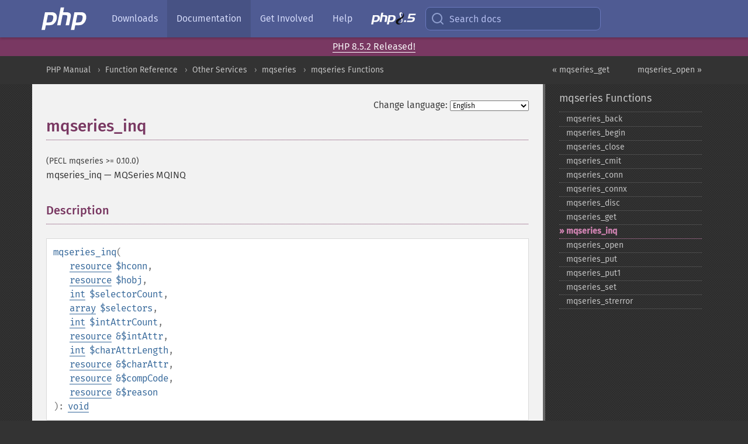

--- FILE ---
content_type: text/html; charset=utf-8
request_url: https://www.php.net/manual/en/function.mqseries-inq.php
body_size: 7634
content:
<!DOCTYPE html>
<html xmlns="http://www.w3.org/1999/xhtml" lang="en">
<head>

  <meta charset="utf-8">
  <meta name="viewport" content="width=device-width, initial-scale=1.0">

     <base href="https://www.php.net/manual/en/function.mqseries-inq.php">
  
  <title>PHP: mqseries_inq - Manual</title>

      <link rel="stylesheet" type="text/css" href="/cached.php?t=1756715876&amp;f=/fonts/Fira/fira.css" media="screen">
      <link rel="stylesheet" type="text/css" href="/cached.php?t=1756715876&amp;f=/fonts/Font-Awesome/css/fontello.css" media="screen">
      <link rel="stylesheet" type="text/css" href="/cached.php?t=1763585401&amp;f=/styles/theme-base.css" media="screen">
      <link rel="stylesheet" type="text/css" href="/cached.php?t=1763575802&amp;f=/styles/theme-medium.css" media="screen">
  
 <link rel="icon" type="image/svg+xml" sizes="any" href="https://www.php.net/favicon.svg?v=2">
 <link rel="icon" type="image/png" sizes="196x196" href="https://www.php.net/favicon-196x196.png?v=2">
 <link rel="icon" type="image/png" sizes="32x32" href="https://www.php.net/favicon-32x32.png?v=2">
 <link rel="icon" type="image/png" sizes="16x16" href="https://www.php.net/favicon-16x16.png?v=2">
 <link rel="shortcut icon" href="https://www.php.net/favicon.ico?v=2">

 <link rel="search" type="application/opensearchdescription+xml" href="https://www.php.net/phpnetimprovedsearch.src" title="Add PHP.net search">
 <link rel="alternate" type="application/atom+xml" href="https://www.php.net/releases/feed.php" title="PHP Release feed">
 <link rel="alternate" type="application/atom+xml" href="https://www.php.net/feed.atom" title="PHP: Hypertext Preprocessor">

 <link rel="canonical" href="https://www.php.net/manual/en/function.mqseries-inq.php">
 <link rel="shorturl" href="https://www.php.net/mqseries-inq">
 <link rel="alternate" href="https://www.php.net/mqseries-inq" hreflang="x-default">

 <link rel="contents" href="https://www.php.net/manual/en/index.php">
 <link rel="index" href="https://www.php.net/manual/en/ref.mqseries.php">
 <link rel="prev" href="https://www.php.net/manual/en/function.mqseries-get.php">
 <link rel="next" href="https://www.php.net/manual/en/function.mqseries-open.php">

 <link rel="alternate" href="https://www.php.net/manual/en/function.mqseries-inq.php" hreflang="en">
 <link rel="alternate" href="https://www.php.net/manual/de/function.mqseries-inq.php" hreflang="de">
 <link rel="alternate" href="https://www.php.net/manual/es/function.mqseries-inq.php" hreflang="es">
 <link rel="alternate" href="https://www.php.net/manual/fr/function.mqseries-inq.php" hreflang="fr">
 <link rel="alternate" href="https://www.php.net/manual/it/function.mqseries-inq.php" hreflang="it">
 <link rel="alternate" href="https://www.php.net/manual/ja/function.mqseries-inq.php" hreflang="ja">
 <link rel="alternate" href="https://www.php.net/manual/pt_BR/function.mqseries-inq.php" hreflang="pt_BR">
 <link rel="alternate" href="https://www.php.net/manual/ru/function.mqseries-inq.php" hreflang="ru">
 <link rel="alternate" href="https://www.php.net/manual/tr/function.mqseries-inq.php" hreflang="tr">
 <link rel="alternate" href="https://www.php.net/manual/uk/function.mqseries-inq.php" hreflang="uk">
 <link rel="alternate" href="https://www.php.net/manual/zh/function.mqseries-inq.php" hreflang="zh">

<link rel="stylesheet" type="text/css" href="/cached.php?t=1756715876&amp;f=/fonts/Fira/fira.css" media="screen">
<link rel="stylesheet" type="text/css" href="/cached.php?t=1756715876&amp;f=/fonts/Font-Awesome/css/fontello.css" media="screen">
<link rel="stylesheet" type="text/css" href="/cached.php?t=1763585401&amp;f=/styles/theme-base.css" media="screen">
<link rel="stylesheet" type="text/css" href="/cached.php?t=1763575802&amp;f=/styles/theme-medium.css" media="screen">


 <base href="https://www.php.net/manual/en/function.mqseries-inq.php">

<meta name="Description" content="MQSeries MQINQ" />

<meta name="twitter:card" content="summary_large_image" />
<meta name="twitter:site" content="@official_php" />
<meta name="twitter:title" content="PHP: mqseries_inq - Manual" />
<meta name="twitter:description" content="MQSeries MQINQ" />
<meta name="twitter:creator" content="@official_php" />
<meta name="twitter:image:src" content="https://www.php.net/images/meta-image.png" />

<meta itemprop="name" content="PHP: mqseries_inq - Manual" />
<meta itemprop="description" content="MQSeries MQINQ" />
<meta itemprop="image" content="https://www.php.net/images/meta-image.png" />

<meta property="og:image" content="https://www.php.net/images/meta-image.png" />
<meta property="og:description" content="MQSeries MQINQ" />

<link href="https://fosstodon.org/@php" rel="me" />
<!-- Matomo -->
<script>
    var _paq = window._paq = window._paq || [];
    /* tracker methods like "setCustomDimension" should be called before "trackPageView" */
    _paq.push(["setDoNotTrack", true]);
    _paq.push(["disableCookies"]);
    _paq.push(['trackPageView']);
    _paq.push(['enableLinkTracking']);
    (function() {
        var u="https://analytics.php.net/";
        _paq.push(['setTrackerUrl', u+'matomo.php']);
        _paq.push(['setSiteId', '1']);
        var d=document, g=d.createElement('script'), s=d.getElementsByTagName('script')[0];
        g.async=true; g.src=u+'matomo.js'; s.parentNode.insertBefore(g,s);
    })();
</script>
<!-- End Matomo Code -->
</head>
<body class="docs "><a href="/x-myracloud-5958a2bbbed300a9b9ac631223924e0b/1768846385.266" style="display:  none">update page now</a>

<nav class="navbar navbar-fixed-top">
  <div class="navbar__inner">
    <a href="/" aria-label="PHP Home" class="navbar__brand">
      <img
        src="/images/logos/php-logo-white.svg"
        aria-hidden="true"
        width="80"
        height="40"
      >
    </a>

    <div
      id="navbar__offcanvas"
      tabindex="-1"
      class="navbar__offcanvas"
      aria-label="Menu"
    >
      <button
        id="navbar__close-button"
        class="navbar__icon-item navbar_icon-item--visually-aligned navbar__close-button"
      >
        <svg xmlns="http://www.w3.org/2000/svg" width="24" viewBox="0 0 24 24" fill="currentColor"><path d="M19,6.41L17.59,5L12,10.59L6.41,5L5,6.41L10.59,12L5,17.59L6.41,19L12,13.41L17.59,19L19,17.59L13.41,12L19,6.41Z" /></svg>
      </button>

      <ul class="navbar__nav">
                            <li class="navbar__item">
              <a
                href="/downloads.php"
                                class="navbar__link  "
              >
                                  Downloads                              </a>
          </li>
                            <li class="navbar__item">
              <a
                href="/docs.php"
                aria-current="page"                class="navbar__link navbar__link--active "
              >
                                  Documentation                              </a>
          </li>
                            <li class="navbar__item">
              <a
                href="/get-involved.php"
                                class="navbar__link  "
              >
                                  Get Involved                              </a>
          </li>
                            <li class="navbar__item">
              <a
                href="/support.php"
                                class="navbar__link  "
              >
                                  Help                              </a>
          </li>
                            <li class="navbar__item">
              <a
                href="/releases/8.5/index.php"
                                class="navbar__link  navbar__release"
              >
                                  <img src="/images/php8/logo_php8_5.svg" alt="PHP 8.5">
                              </a>
          </li>
              </ul>
    </div>

    <div class="navbar__right">
        
      
      <!-- Desktop default search -->
      <form
        action="/manual-lookup.php"
        class="navbar__search-form"
      >
        <label for="navbar__search-input" aria-label="Search docs">
          <svg
  xmlns="http://www.w3.org/2000/svg"
  aria-hidden="true"
  width="24"
  viewBox="0 0 24 24"
  fill="none"
  stroke="currentColor"
  stroke-width="2"
  stroke-linecap="round"
  stroke-linejoin="round"
>
  <circle cx="11" cy="11" r="8"></circle>
  <line x1="21" y1="21" x2="16.65" y2="16.65"></line>
</svg>        </label>
        <input
          type="search"
          name="pattern"
          id="navbar__search-input"
          class="navbar__search-input"
          placeholder="Search docs"
          accesskey="s"
        >
        <input type="hidden" name="scope" value="quickref">
      </form>

      <!-- Desktop encanced search -->
      <button
        id="navbar__search-button"
        class="navbar__search-button"
        hidden
      >
        <svg
  xmlns="http://www.w3.org/2000/svg"
  aria-hidden="true"
  width="24"
  viewBox="0 0 24 24"
  fill="none"
  stroke="currentColor"
  stroke-width="2"
  stroke-linecap="round"
  stroke-linejoin="round"
>
  <circle cx="11" cy="11" r="8"></circle>
  <line x1="21" y1="21" x2="16.65" y2="16.65"></line>
</svg>        Search docs
      </button>

        
      <!-- Mobile default items -->
      <a
        id="navbar__search-link"
        href="/lookup-form.php"
        aria-label="Search docs"
        class="navbar__icon-item navbar__search-link"
      >
        <svg
  xmlns="http://www.w3.org/2000/svg"
  aria-hidden="true"
  width="24"
  viewBox="0 0 24 24"
  fill="none"
  stroke="currentColor"
  stroke-width="2"
  stroke-linecap="round"
  stroke-linejoin="round"
>
  <circle cx="11" cy="11" r="8"></circle>
  <line x1="21" y1="21" x2="16.65" y2="16.65"></line>
</svg>      </a>
      <a
        id="navbar__menu-link"
        href="/menu.php"
        aria-label="Menu"
        class="navbar__icon-item navbar_icon-item--visually-aligned navbar_menu-link"
      >
        <svg xmlns="http://www.w3.org/2000/svg"
  aria-hidden="true"
  width="24"
  viewBox="0 0 24 24"
  fill="currentColor"
>
  <path d="M3,6H21V8H3V6M3,11H21V13H3V11M3,16H21V18H3V16Z" />
</svg>      </a>

      <!-- Mobile enhanced items -->
      <button
        id="navbar__search-button-mobile"
        aria-label="Search docs"
        class="navbar__icon-item navbar__search-button-mobile"
        hidden
      >
        <svg
  xmlns="http://www.w3.org/2000/svg"
  aria-hidden="true"
  width="24"
  viewBox="0 0 24 24"
  fill="none"
  stroke="currentColor"
  stroke-width="2"
  stroke-linecap="round"
  stroke-linejoin="round"
>
  <circle cx="11" cy="11" r="8"></circle>
  <line x1="21" y1="21" x2="16.65" y2="16.65"></line>
</svg>      </button>
      <button
        id="navbar__menu-button"
        aria-label="Menu"
        class="navbar__icon-item navbar_icon-item--visually-aligned"
        hidden
      >
        <svg xmlns="http://www.w3.org/2000/svg"
  aria-hidden="true"
  width="24"
  viewBox="0 0 24 24"
  fill="currentColor"
>
  <path d="M3,6H21V8H3V6M3,11H21V13H3V11M3,16H21V18H3V16Z" />
</svg>      </button>
    </div>

    <div
      id="navbar__backdrop"
      class="navbar__backdrop"
    ></div>
  </div>

  <div id="flash-message"></div>
</nav>
<div class="headsup"><a href='/index.php#2026-01-15-3'>PHP 8.5.2 Released!</a></div>
<nav id="trick"><div><dl>
<dt><a href='/manual/en/getting-started.php'>Getting Started</a></dt>
	<dd><a href='/manual/en/introduction.php'>Introduction</a></dd>
	<dd><a href='/manual/en/tutorial.php'>A simple tutorial</a></dd>
<dt><a href='/manual/en/langref.php'>Language Reference</a></dt>
	<dd><a href='/manual/en/language.basic-syntax.php'>Basic syntax</a></dd>
	<dd><a href='/manual/en/language.types.php'>Types</a></dd>
	<dd><a href='/manual/en/language.variables.php'>Variables</a></dd>
	<dd><a href='/manual/en/language.constants.php'>Constants</a></dd>
	<dd><a href='/manual/en/language.expressions.php'>Expressions</a></dd>
	<dd><a href='/manual/en/language.operators.php'>Operators</a></dd>
	<dd><a href='/manual/en/language.control-structures.php'>Control Structures</a></dd>
	<dd><a href='/manual/en/language.functions.php'>Functions</a></dd>
	<dd><a href='/manual/en/language.oop5.php'>Classes and Objects</a></dd>
	<dd><a href='/manual/en/language.namespaces.php'>Namespaces</a></dd>
	<dd><a href='/manual/en/language.enumerations.php'>Enumerations</a></dd>
	<dd><a href='/manual/en/language.errors.php'>Errors</a></dd>
	<dd><a href='/manual/en/language.exceptions.php'>Exceptions</a></dd>
	<dd><a href='/manual/en/language.fibers.php'>Fibers</a></dd>
	<dd><a href='/manual/en/language.generators.php'>Generators</a></dd>
	<dd><a href='/manual/en/language.attributes.php'>Attributes</a></dd>
	<dd><a href='/manual/en/language.references.php'>References Explained</a></dd>
	<dd><a href='/manual/en/reserved.variables.php'>Predefined Variables</a></dd>
	<dd><a href='/manual/en/reserved.exceptions.php'>Predefined Exceptions</a></dd>
	<dd><a href='/manual/en/reserved.interfaces.php'>Predefined Interfaces and Classes</a></dd>
	<dd><a href='/manual/en/reserved.attributes.php'>Predefined Attributes</a></dd>
	<dd><a href='/manual/en/context.php'>Context options and parameters</a></dd>
	<dd><a href='/manual/en/wrappers.php'>Supported Protocols and Wrappers</a></dd>
</dl>
<dl>
<dt><a href='/manual/en/security.php'>Security</a></dt>
	<dd><a href='/manual/en/security.intro.php'>Introduction</a></dd>
	<dd><a href='/manual/en/security.general.php'>General considerations</a></dd>
	<dd><a href='/manual/en/security.cgi-bin.php'>Installed as CGI binary</a></dd>
	<dd><a href='/manual/en/security.apache.php'>Installed as an Apache module</a></dd>
	<dd><a href='/manual/en/security.sessions.php'>Session Security</a></dd>
	<dd><a href='/manual/en/security.filesystem.php'>Filesystem Security</a></dd>
	<dd><a href='/manual/en/security.database.php'>Database Security</a></dd>
	<dd><a href='/manual/en/security.errors.php'>Error Reporting</a></dd>
	<dd><a href='/manual/en/security.variables.php'>User Submitted Data</a></dd>
	<dd><a href='/manual/en/security.hiding.php'>Hiding PHP</a></dd>
	<dd><a href='/manual/en/security.current.php'>Keeping Current</a></dd>
<dt><a href='/manual/en/features.php'>Features</a></dt>
	<dd><a href='/manual/en/features.http-auth.php'>HTTP authentication with PHP</a></dd>
	<dd><a href='/manual/en/features.cookies.php'>Cookies</a></dd>
	<dd><a href='/manual/en/features.sessions.php'>Sessions</a></dd>
	<dd><a href='/manual/en/features.file-upload.php'>Handling file uploads</a></dd>
	<dd><a href='/manual/en/features.remote-files.php'>Using remote files</a></dd>
	<dd><a href='/manual/en/features.connection-handling.php'>Connection handling</a></dd>
	<dd><a href='/manual/en/features.persistent-connections.php'>Persistent Database Connections</a></dd>
	<dd><a href='/manual/en/features.commandline.php'>Command line usage</a></dd>
	<dd><a href='/manual/en/features.gc.php'>Garbage Collection</a></dd>
	<dd><a href='/manual/en/features.dtrace.php'>DTrace Dynamic Tracing</a></dd>
</dl>
<dl>
<dt><a href='/manual/en/funcref.php'>Function Reference</a></dt>
	<dd><a href='/manual/en/refs.basic.php.php'>Affecting PHP's Behaviour</a></dd>
	<dd><a href='/manual/en/refs.utilspec.audio.php'>Audio Formats Manipulation</a></dd>
	<dd><a href='/manual/en/refs.remote.auth.php'>Authentication Services</a></dd>
	<dd><a href='/manual/en/refs.utilspec.cmdline.php'>Command Line Specific Extensions</a></dd>
	<dd><a href='/manual/en/refs.compression.php'>Compression and Archive Extensions</a></dd>
	<dd><a href='/manual/en/refs.crypto.php'>Cryptography Extensions</a></dd>
	<dd><a href='/manual/en/refs.database.php'>Database Extensions</a></dd>
	<dd><a href='/manual/en/refs.calendar.php'>Date and Time Related Extensions</a></dd>
	<dd><a href='/manual/en/refs.fileprocess.file.php'>File System Related Extensions</a></dd>
	<dd><a href='/manual/en/refs.international.php'>Human Language and Character Encoding Support</a></dd>
	<dd><a href='/manual/en/refs.utilspec.image.php'>Image Processing and Generation</a></dd>
	<dd><a href='/manual/en/refs.remote.mail.php'>Mail Related Extensions</a></dd>
	<dd><a href='/manual/en/refs.math.php'>Mathematical Extensions</a></dd>
	<dd><a href='/manual/en/refs.utilspec.nontext.php'>Non-Text MIME Output</a></dd>
	<dd><a href='/manual/en/refs.fileprocess.process.php'>Process Control Extensions</a></dd>
	<dd><a href='/manual/en/refs.basic.other.php'>Other Basic Extensions</a></dd>
	<dd><a href='/manual/en/refs.remote.other.php'>Other Services</a></dd>
	<dd><a href='/manual/en/refs.search.php'>Search Engine Extensions</a></dd>
	<dd><a href='/manual/en/refs.utilspec.server.php'>Server Specific Extensions</a></dd>
	<dd><a href='/manual/en/refs.basic.session.php'>Session Extensions</a></dd>
	<dd><a href='/manual/en/refs.basic.text.php'>Text Processing</a></dd>
	<dd><a href='/manual/en/refs.basic.vartype.php'>Variable and Type Related Extensions</a></dd>
	<dd><a href='/manual/en/refs.webservice.php'>Web Services</a></dd>
	<dd><a href='/manual/en/refs.utilspec.windows.php'>Windows Only Extensions</a></dd>
	<dd><a href='/manual/en/refs.xml.php'>XML Manipulation</a></dd>
	<dd><a href='/manual/en/refs.ui.php'>GUI Extensions</a></dd>
</dl>
<dl>
<dt>Keyboard Shortcuts</dt><dt>?</dt>
<dd>This help</dd>
<dt>j</dt>
<dd>Next menu item</dd>
<dt>k</dt>
<dd>Previous menu item</dd>
<dt>g p</dt>
<dd>Previous man page</dd>
<dt>g n</dt>
<dd>Next man page</dd>
<dt>G</dt>
<dd>Scroll to bottom</dd>
<dt>g g</dt>
<dd>Scroll to top</dd>
<dt>g h</dt>
<dd>Goto homepage</dd>
<dt>g s</dt>
<dd>Goto search<br>(current page)</dd>
<dt>/</dt>
<dd>Focus search box</dd>
</dl></div></nav>
<div id="goto">
    <div class="search">
         <div class="text"></div>
         <div class="results"><ul></ul></div>
   </div>
</div>

  <div id="breadcrumbs" class="clearfix">
    <div id="breadcrumbs-inner">
          <div class="next">
        <a href="function.mqseries-open.php">
          mqseries_open &raquo;
        </a>
      </div>
              <div class="prev">
        <a href="function.mqseries-get.php">
          &laquo; mqseries_get        </a>
      </div>
          <ul>
            <li><a href='index.php'>PHP Manual</a></li>      <li><a href='funcref.php'>Function Reference</a></li>      <li><a href='refs.remote.other.php'>Other Services</a></li>      <li><a href='book.mqseries.php'>mqseries</a></li>      <li><a href='ref.mqseries.php'>mqseries Functions</a></li>      </ul>
    </div>
  </div>




<div id="layout" class="clearfix">
  <section id="layout-content">
  <div class="page-tools">
    <div class="change-language">
      <form action="/manual/change.php" method="get" id="changelang" name="changelang">
        <fieldset>
          <label for="changelang-langs">Change language:</label>
          <select onchange="document.changelang.submit()" name="page" id="changelang-langs">
            <option value='en/function.mqseries-inq.php' selected="selected">English</option>
            <option value='de/function.mqseries-inq.php'>German</option>
            <option value='es/function.mqseries-inq.php'>Spanish</option>
            <option value='fr/function.mqseries-inq.php'>French</option>
            <option value='it/function.mqseries-inq.php'>Italian</option>
            <option value='ja/function.mqseries-inq.php'>Japanese</option>
            <option value='pt_BR/function.mqseries-inq.php'>Brazilian Portuguese</option>
            <option value='ru/function.mqseries-inq.php'>Russian</option>
            <option value='tr/function.mqseries-inq.php'>Turkish</option>
            <option value='uk/function.mqseries-inq.php'>Ukrainian</option>
            <option value='zh/function.mqseries-inq.php'>Chinese (Simplified)</option>
            <option value='help-translate.php'>Other</option>
          </select>
        </fieldset>
      </form>
    </div>
  </div><div id="function.mqseries-inq" class="refentry">
 <div class="refnamediv">
  <h1 class="refname">mqseries_inq</h1>
  <p class="verinfo">(PECL mqseries &gt;= 0.10.0)</p><p class="refpurpose"><span class="refname">mqseries_inq</span> &mdash; <span class="dc-title">MQSeries MQINQ</span></p>

 </div>

 <div class="refsect1 description" id="refsect1-function.mqseries-inq-description">
  <h3 class="title">Description</h3>
  <div class="methodsynopsis dc-description">
   <span class="methodname"><strong>mqseries_inq</strong></span>(<br>&nbsp;&nbsp;&nbsp;&nbsp;<span class="methodparam"><span class="type"><a href="language.types.resource.php" class="type resource">resource</a></span> <code class="parameter">$hconn</code></span>,<br>&nbsp;&nbsp;&nbsp;&nbsp;<span class="methodparam"><span class="type"><a href="language.types.resource.php" class="type resource">resource</a></span> <code class="parameter">$hobj</code></span>,<br>&nbsp;&nbsp;&nbsp;&nbsp;<span class="methodparam"><span class="type"><a href="language.types.integer.php" class="type int">int</a></span> <code class="parameter">$selectorCount</code></span>,<br>&nbsp;&nbsp;&nbsp;&nbsp;<span class="methodparam"><span class="type"><a href="language.types.array.php" class="type array">array</a></span> <code class="parameter">$selectors</code></span>,<br>&nbsp;&nbsp;&nbsp;&nbsp;<span class="methodparam"><span class="type"><a href="language.types.integer.php" class="type int">int</a></span> <code class="parameter">$intAttrCount</code></span>,<br>&nbsp;&nbsp;&nbsp;&nbsp;<span class="methodparam"><span class="type"><a href="language.types.resource.php" class="type resource">resource</a></span> <code class="parameter reference">&$intAttr</code></span>,<br>&nbsp;&nbsp;&nbsp;&nbsp;<span class="methodparam"><span class="type"><a href="language.types.integer.php" class="type int">int</a></span> <code class="parameter">$charAttrLength</code></span>,<br>&nbsp;&nbsp;&nbsp;&nbsp;<span class="methodparam"><span class="type"><a href="language.types.resource.php" class="type resource">resource</a></span> <code class="parameter reference">&$charAttr</code></span>,<br>&nbsp;&nbsp;&nbsp;&nbsp;<span class="methodparam"><span class="type"><a href="language.types.resource.php" class="type resource">resource</a></span> <code class="parameter reference">&$compCode</code></span>,<br>&nbsp;&nbsp;&nbsp;&nbsp;<span class="methodparam"><span class="type"><a href="language.types.resource.php" class="type resource">resource</a></span> <code class="parameter reference">&$reason</code></span><br>): <span class="type"><a href="language.types.void.php" class="type void">void</a></span></div>

  <p class="para rdfs-comment">
   The
   <span class="function"><strong>mqseries_inq()</strong></span>
   (MQINQ) call returns an array of integers and a set of character strings
   containing the attributes of an object.
  </p>
 </div>


 <div class="refsect1 parameters" id="refsect1-function.mqseries-inq-parameters">
  <h3 class="title">Parameters</h3>
  <p class="para">
   <dl>
    
     <dt>
      <code class="parameter">hConn</code>
     </dt>
     <dd>
      <p class="para">Connection handle.</p>
      <p class="para">This handle represents the connection to the queue manager.</p>
     </dd>
    
    
     <dt>
      <code class="parameter">hObj</code>
     </dt>
     <dd>
      <p class="para">Object handle.</p>
      <p class="para">This handle represents the object to be used.</p>
     </dd>
    
    
     <dt>
      <code class="parameter">selectorCount</code>
     </dt>
     <dd>
      <p class="para">Count of selectors.</p>
     </dd>
    
    
     <dt>
      <code class="parameter">selectors</code>
     </dt>
     <dd>
      <p class="para">Array of attribute selectors.</p>
     </dd>
    
    
     <dt>
      <code class="parameter">intAttrLength</code>
     </dt>
     <dd>
      <p class="para">Count of integer attributes.</p>
     </dd>
    
    
     <dt>
      <code class="parameter">intAttr</code>
     </dt>
     <dd>
      <p class="para">Array of integer attributes.</p>
     </dd>
    
    
     <dt>
      <code class="parameter">charAttrLength</code>
     </dt>
     <dd>
      <p class="para">Length of character attributes buffer.</p>
     </dd>
    
    
     <dt>
      <code class="parameter">charAttr</code>
     </dt>
     <dd>
      <p class="para">Character attributes.</p>
     </dd>
    
    
     <dt>
      <code class="parameter">compCode</code>
     </dt>
     <dd>
      <p class="para">Completion code.</p>
     </dd>
    
    
     <dt>
      <code class="parameter">reason</code>
     </dt>
     <dd>
      <p class="para">Reason code qualifying the compCode.</p>
     </dd>
    
   </dl>
  </p>
 </div>


 <div class="refsect1 returnvalues" id="refsect1-function.mqseries-inq-returnvalues">
  <h3 class="title">Return Values</h3>
  <p class="para">No value is returned.</p>
 </div>


 <div class="refsect1 examples" id="refsect1-function.mqseries-inq-examples">
  <h3 class="title">Examples</h3>
  <p class="para">
   <div class="example" id="example-1">
    <p><strong>Example #1 
     <span class="function"><strong>mqseries_inq()</strong></span>
     example
    </strong></p>
    <div class="example-contents">
<div class="phpcode"><code><span style="color: #000000"><span style="color: #0000BB">&lt;?php<br />    $int_attr </span><span style="color: #007700">= array();<br />    </span><span style="color: #0000BB">$char_attr </span><span style="color: #007700">= </span><span style="color: #DD0000">""</span><span style="color: #007700">;<br />    <br />    </span><span style="color: #0000BB">mqseries_inq</span><span style="color: #007700">(</span><span style="color: #0000BB">$conn</span><span style="color: #007700">, </span><span style="color: #0000BB">$obj</span><span style="color: #007700">, </span><span style="color: #0000BB">1</span><span style="color: #007700">, array(</span><span style="color: #0000BB">MQSERIES_MQCA_Q_MGR_NAME</span><span style="color: #007700">), </span><span style="color: #0000BB">0</span><span style="color: #007700">, </span><span style="color: #0000BB">$int_attr</span><span style="color: #007700">, </span><span style="color: #0000BB">48</span><span style="color: #007700">, </span><span style="color: #0000BB">$char_attr</span><span style="color: #007700">, </span><span style="color: #0000BB">$comp_code</span><span style="color: #007700">, </span><span style="color: #0000BB">$reason</span><span style="color: #007700">);<br />    <br />    if (</span><span style="color: #0000BB">$comp_code </span><span style="color: #007700">!== </span><span style="color: #0000BB">MQSERIES_MQCC_OK</span><span style="color: #007700">) {<br />        </span><span style="color: #0000BB">printf</span><span style="color: #007700">(</span><span style="color: #DD0000">"INQ CompCode:%d Reason:%d Text:%s&lt;br&gt;\n"</span><span style="color: #007700">, </span><span style="color: #0000BB">$comp_code</span><span style="color: #007700">, </span><span style="color: #0000BB">$reason</span><span style="color: #007700">, </span><span style="color: #0000BB">mqseries_strerror</span><span style="color: #007700">(</span><span style="color: #0000BB">$reason</span><span style="color: #007700">));<br />    } else {<br />        echo </span><span style="color: #DD0000">"INQ QManager name result "</span><span style="color: #007700">.</span><span style="color: #0000BB">$char_attr</span><span style="color: #007700">.</span><span style="color: #DD0000">"&lt;br&gt;\n"</span><span style="color: #007700">;<br />    }<br /></span><span style="color: #0000BB">?&gt;</span></span></code></div>
    </div>

   </div>
  </p>
 </div>


 <div class="refsect1 seealso" id="refsect1-function.mqseries-inq-seealso">
  <h3 class="title">See Also</h3>
  <p class="para">
   <ul class="simplelist">
    <li><span class="function"><a href="function.mqseries-conn.php" class="function" rel="rdfs-seeAlso">mqseries_conn()</a> - MQSeries MQCONN</span></li>
    <li><span class="function"><a href="function.mqseries-connx.php" class="function" rel="rdfs-seeAlso">mqseries_connx()</a> - MQSeries MQCONNX</span></li>
    <li><span class="function"><a href="function.mqseries-open.php" class="function" rel="rdfs-seeAlso">mqseries_open()</a> - MQSeries MQOPEN</span></li>
   </ul>
  </p>
 </div>

</div>    <div class="contribute">
      <h3 class="title">Found A Problem?</h3>
      <div>
         
      </div>
      <div class="edit-bug">
        <a href="https://github.com/php/doc-base/blob/master/README.md" title="This will take you to our contribution guidelines on GitHub" target="_blank" rel="noopener noreferrer">Learn How To Improve This Page</a>
        •
        <a href="https://github.com/php/doc-en/blob/master/reference/mqseries/functions/mqseries-inq.xml">Submit a Pull Request</a>
        •
        <a href="https://github.com/php/doc-en/issues/new?body=From%20manual%20page:%20https:%2F%2Fphp.net%2Ffunction.mqseries-inq%0A%0A---">Report a Bug</a>
      </div>
    </div><section id="usernotes">
<div class="head">
<span class="action"><a href="/manual/add-note.php?sect=function.mqseries-inq&amp;repo=en&amp;redirect=https://www.php.net/manual/en/function.mqseries-inq.php">＋<small>add a note</small></a></span>
<h3 class="title">User Contributed Notes </h3>
</div>
 <div class="note">There are no user contributed notes for this page.</div></section>    </section><!-- layout-content -->
        <aside class='layout-menu'>

        <ul class='parent-menu-list'>
                                    <li>
                <a href="ref.mqseries.php">mqseries Functions</a>

                                    <ul class='child-menu-list'>

                                                <li class="">
                            <a href="function.mqseries-back.php" title="mqseries_&#8203;back">mqseries_&#8203;back</a>
                        </li>
                                                <li class="">
                            <a href="function.mqseries-begin.php" title="mqseries_&#8203;begin">mqseries_&#8203;begin</a>
                        </li>
                                                <li class="">
                            <a href="function.mqseries-close.php" title="mqseries_&#8203;close">mqseries_&#8203;close</a>
                        </li>
                                                <li class="">
                            <a href="function.mqseries-cmit.php" title="mqseries_&#8203;cmit">mqseries_&#8203;cmit</a>
                        </li>
                                                <li class="">
                            <a href="function.mqseries-conn.php" title="mqseries_&#8203;conn">mqseries_&#8203;conn</a>
                        </li>
                                                <li class="">
                            <a href="function.mqseries-connx.php" title="mqseries_&#8203;connx">mqseries_&#8203;connx</a>
                        </li>
                                                <li class="">
                            <a href="function.mqseries-disc.php" title="mqseries_&#8203;disc">mqseries_&#8203;disc</a>
                        </li>
                                                <li class="">
                            <a href="function.mqseries-get.php" title="mqseries_&#8203;get">mqseries_&#8203;get</a>
                        </li>
                                                <li class="current">
                            <a href="function.mqseries-inq.php" title="mqseries_&#8203;inq">mqseries_&#8203;inq</a>
                        </li>
                                                <li class="">
                            <a href="function.mqseries-open.php" title="mqseries_&#8203;open">mqseries_&#8203;open</a>
                        </li>
                                                <li class="">
                            <a href="function.mqseries-put.php" title="mqseries_&#8203;put">mqseries_&#8203;put</a>
                        </li>
                                                <li class="">
                            <a href="function.mqseries-put1.php" title="mqseries_&#8203;put1">mqseries_&#8203;put1</a>
                        </li>
                                                <li class="">
                            <a href="function.mqseries-set.php" title="mqseries_&#8203;set">mqseries_&#8203;set</a>
                        </li>
                                                <li class="">
                            <a href="function.mqseries-strerror.php" title="mqseries_&#8203;strerror">mqseries_&#8203;strerror</a>
                        </li>
                        
                    </ul>
                
            </li>
                        
                    </ul>
    </aside>


  </div><!-- layout -->

  <footer>
    <div class="container footer-content">
      <div class="row-fluid">
      <ul class="footmenu">
        <li><a href="/manual/en/copyright.php">Copyright &copy; 2001-2026 The PHP Documentation Group</a></li>
        <li><a href="/my.php">My PHP.net</a></li>
        <li><a href="/contact.php">Contact</a></li>
        <li><a href="/sites.php">Other PHP.net sites</a></li>
        <li><a href="/privacy.php">Privacy policy</a></li>
      </ul>
      </div>
    </div>
  </footer>
    
<script src="/cached.php?t=1756715876&amp;f=/js/ext/jquery-3.6.0.min.js"></script>
<script src="/cached.php?t=1756715876&amp;f=/js/ext/FuzzySearch.min.js"></script>
<script src="/cached.php?t=1756715876&amp;f=/js/ext/mousetrap.min.js"></script>
<script src="/cached.php?t=1756715876&amp;f=/js/ext/jquery.scrollTo.min.js"></script>
<script src="/cached.php?t=1768309801&amp;f=/js/search.js"></script>
<script src="/cached.php?t=1768309801&amp;f=/js/common.js"></script>
<script type="module" src="/cached.php?t=1759587603&amp;f=/js/interactive-examples.js"></script>

<a id="toTop" href="javascript:;"><span id="toTopHover"></span><img width="40" height="40" alt="To Top" src="/images/to-top@2x.png"></a>

<div id="search-modal__backdrop" class="search-modal__backdrop">
  <div
    role="dialog"
    aria-label="Search modal"
    id="search-modal"
    class="search-modal"
  >
    <div class="search-modal__header">
      <div class="search-modal__form">
        <div class="search-modal__input-icon">
          <!-- https://feathericons.com search -->
          <svg xmlns="http://www.w3.org/2000/svg"
            aria-hidden="true"
            width="24"
            viewBox="0 0 24 24"
            fill="none"
            stroke="currentColor"
            stroke-width="2"
            stroke-linecap="round"
            stroke-linejoin="round"
          >
            <circle cx="11" cy="11" r="8"></circle>
            <line x1="21" y1="21" x2="16.65" y2="16.65"></line>
          </svg>
        </div>
        <input
          type="search"
          id="search-modal__input"
          class="search-modal__input"
          placeholder="Search docs"
          aria-label="Search docs"
        />
      </div>

      <button aria-label="Close" class="search-modal__close">
        <!-- https://pictogrammers.com/library/mdi/icon/close/ -->
        <svg
          xmlns="http://www.w3.org/2000/svg"
          aria-hidden="true"
          width="24"
          viewBox="0 0 24 24"
        >
          <path d="M19,6.41L17.59,5L12,10.59L6.41,5L5,6.41L10.59,12L5,17.59L6.41,19L12,13.41L17.59,19L19,17.59L13.41,12L19,6.41Z"/>
        </svg>
      </button>
    </div>
    <div
      role="listbox"
      aria-label="Search results"
      id="search-modal__results"
      class="search-modal__results"
    ></div>
    <div class="search-modal__helper-text">
      <div>
        <kbd>↑</kbd> and <kbd>↓</kbd> to navigate •
        <kbd>Enter</kbd> to select •
        <kbd>Esc</kbd> to close • <kbd>/</kbd> to open
      </div>
      <div>
        Press <kbd>Enter</kbd> without
        selection to search using Google
      </div>
    </div>
  </div>
</div>

</body>
</html>
